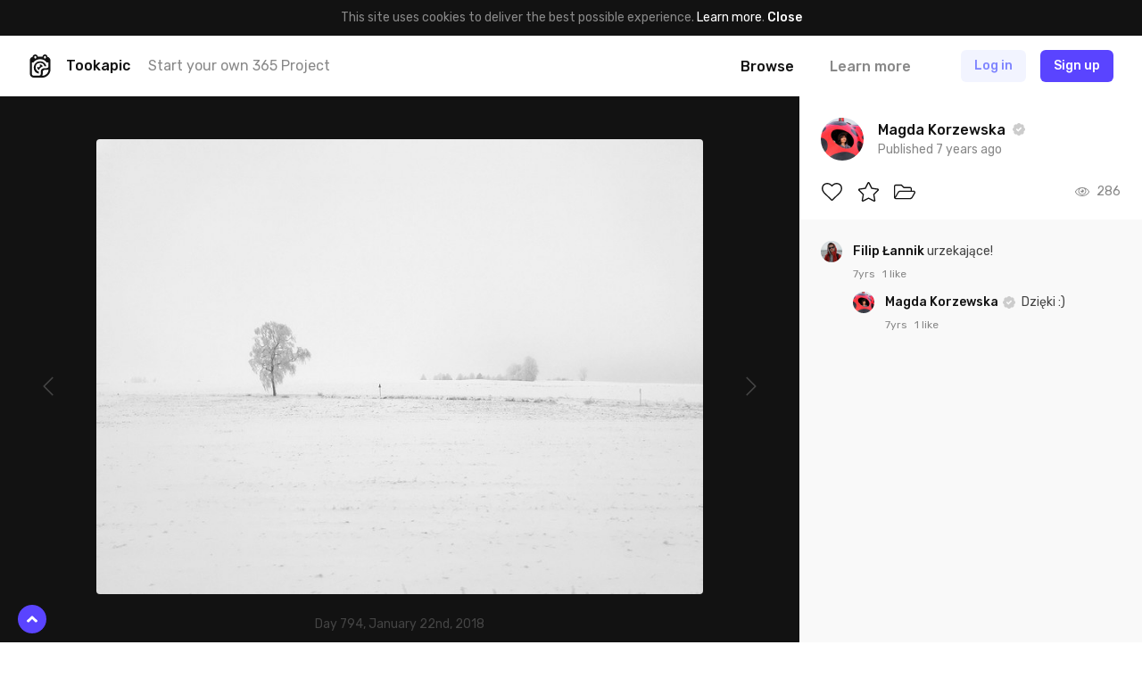

--- FILE ---
content_type: text/html; charset=UTF-8
request_url: https://tookapic.com/photos/614223/galleries?summary=1&_=1768361377063
body_size: 2637
content:
<div class="text-14 leading-md lg:text-18 lg:leading-sm text-black font-medium mb-16 md:mb-24">
            Featured in <a href="https://tookapic.com/photos/614223/galleries" class="text-black underline hover:no-underline">2 galleries</a>
    </div>

    <div class="gallery-list-fade">
        <div class="-mx-16 px-16 md:-mx-32 md:px-32 overflow-x-auto hide-scrollbar">
            
            <div class="gallery-list flex items-start -mx-8 lg:-mx-12">
                            <div class="group flex-none w-280 lg:w-288 px-8 lg:px-12 " data-controller="gallery" data-gallery-id="1629">
    <div class="relative">
        <div class="flex overflow-hidden rounded">
            
            <div class="flex-grow relative overflow-hidden min-w-0 w-2/3 " style="background: #C1B8A9;">
            <img src="data:image/svg+xml;charset=utf-8,%3Csvg xmlns%3D'http%3A%2F%2Fwww.w3.org%2F2000%2Fsvg' width%3D'570' height%3D'380'%2F%3E" width="570" height="380" alt="" class="gallery-list__photo" data-src="https://cdn.tookapic.com/photos/2018/4/c/4/c4654cbfe7624420a15443517e78daa9.jpeg?fit=crop-center&amp;h=380&amp;q=80&amp;w=570&amp;s=a4c190e978beb3ae7c375431e8664b58|https://cdn.tookapic.com/photos/2018/4/c/4/c4654cbfe7624420a15443517e78daa9.jpeg?dpr=2&amp;fit=crop-center&amp;h=380&amp;q=80&amp;w=570&amp;s=a8572ca5eb588641f07e740d38e940ff" data-target="lazyload.image">
    </div>

            <div class="flex flex-col ml-2 -my-1 flex-none w-1/3">
                
                <div class="my-1 relative overflow-hidden " style="background: #A3C0D7;">
            <img src="data:image/svg+xml;charset=utf-8,%3Csvg xmlns%3D'http%3A%2F%2Fwww.w3.org%2F2000%2Fsvg' width%3D'180' height%3D'135'%2F%3E" width="180" height="135" alt="" class="gallery-list__photo" data-src="https://cdn.tookapic.com/photos/2018/7/0/4/04bc6bf863c71cad2ceb8d62a93b013e.jpeg?fit=crop-center&amp;h=135&amp;q=85&amp;sharp=3&amp;w=180&amp;s=1a5c14623321b00e5f165a8a347f14c4|https://cdn.tookapic.com/photos/2018/7/0/4/04bc6bf863c71cad2ceb8d62a93b013e.jpeg?dpr=2&amp;fit=crop-center&amp;h=135&amp;q=85&amp;sharp=3&amp;w=180&amp;s=fa7e76a2f824bd0b71944075c70553fb" data-target="lazyload.image">
    
    <img src="data:image/svg+xml;charset=utf-8,%3Csvg xmlns%3D'http%3A%2F%2Fwww.w3.org%2F2000%2Fsvg' width%3D'87' height%3D'87'%2F%3E" width="87" height="87" alt="" class="block w-full h-auto">
</div>

                
                <div class="my-1 relative overflow-hidden " style="background: #241444;">
            <img src="data:image/svg+xml;charset=utf-8,%3Csvg xmlns%3D'http%3A%2F%2Fwww.w3.org%2F2000%2Fsvg' width%3D'180' height%3D'135'%2F%3E" width="180" height="135" alt="" class="gallery-list__photo" data-src="https://cdn.tookapic.com/photos/2017/169/8/9/8975ab0ccb4e34b4755404a9bac17168.JPG?fit=crop-center&amp;h=135&amp;q=85&amp;sharp=3&amp;w=180&amp;s=c8561877bde091497f2b0b25706ea7bc|https://cdn.tookapic.com/photos/2017/169/8/9/8975ab0ccb4e34b4755404a9bac17168.JPG?dpr=2&amp;fit=crop-center&amp;h=135&amp;q=85&amp;sharp=3&amp;w=180&amp;s=21eb9ad5a14b424049e54503b077d594" data-target="lazyload.image">
    
    <img src="data:image/svg+xml;charset=utf-8,%3Csvg xmlns%3D'http%3A%2F%2Fwww.w3.org%2F2000%2Fsvg' width%3D'87' height%3D'87'%2F%3E" width="87" height="87" alt="" class="block w-full h-auto">
</div>
            </div>

            <a href="https://tookapic.com/galleries/1629-mobile-photos" class="absolute pin z-10"></a>
        </div>

            </div>

    
    <div class="flex items-center mt-10 lg:mt-8 text-black">
        
        <a href="https://tookapic.com/galleries/1629-mobile-photos" class="block text-inherit font-medium truncate min-w-0 text-14 lg:text-16" data-target="gallery.title">
            Mobile photos
        </a>

        
        <span class="hidden ml-8 -mt-2 text-black" data-target="gallery.private" >
            <svg class="icon text-12" xmlns="http://www.w3.org/2000/svg" viewBox="0 0 448 512"><path d="M400 224h-24v-72C376 68.2 307.8 0 224 0S72 68.2 72 152v72H48c-26.5 0-48 21.5-48 48v192c0 26.5 21.5 48 48 48h352c26.5 0 48-21.5 48-48V272c0-26.5-21.5-48-48-48zM264 392c0 22.1-17.9 40-40 40s-40-17.9-40-40v-48c0-22.1 17.9-40 40-40s40 17.9 40 40v48zm32-168H152v-72c0-39.7 32.3-72 72-72s72 32.3 72 72v72z"/></svg>        </span>
    </div>

    
    <div class="text-12 leading-sm truncate mt-2 lg:mt-1">
                    357 photos. Curated by <a href="https://tookapic.com/magdatko" class="text-grey-53" data-card>Magda Korzewska</a>
            </div>
</div>
                            <div class="group flex-none w-280 lg:w-288 px-8 lg:px-12 " data-controller="gallery" data-gallery-id="1851">
    <div class="relative">
        <div class="flex overflow-hidden rounded">
            
            <div class="flex-grow relative overflow-hidden min-w-0 w-2/3 " style="background: #D9D9D9;">
            <img src="data:image/svg+xml;charset=utf-8,%3Csvg xmlns%3D'http%3A%2F%2Fwww.w3.org%2F2000%2Fsvg' width%3D'570' height%3D'380'%2F%3E" width="570" height="380" alt="" class="gallery-list__photo" data-src="https://cdn.tookapic.com/photos/2018/27/1/c/1cfb9934791ed0923e6441aa65f87141.jpg?fit=crop-center&amp;h=380&amp;q=80&amp;w=570&amp;s=7740d4a3b8b0c3b5a487f4deb9b811b3|https://cdn.tookapic.com/photos/2018/27/1/c/1cfb9934791ed0923e6441aa65f87141.jpg?dpr=2&amp;fit=crop-center&amp;h=380&amp;q=80&amp;w=570&amp;s=539719b0447390777ee4c5103631d19d" data-target="lazyload.image">
    </div>

            <div class="flex flex-col ml-2 -my-1 flex-none w-1/3">
                
                <div class="my-1 relative overflow-hidden " style="background: #E8E8E8;">
            <img src="data:image/svg+xml;charset=utf-8,%3Csvg xmlns%3D'http%3A%2F%2Fwww.w3.org%2F2000%2Fsvg' width%3D'180' height%3D'135'%2F%3E" width="180" height="135" alt="" class="gallery-list__photo" data-src="https://cdn.tookapic.com/photos/2018/21/3/e/3e0d2d03217adf521b47a1769f070371.jpeg?fit=crop-center&amp;h=135&amp;q=85&amp;sharp=3&amp;w=180&amp;s=4a86309ad1e1c9010f5261aed25a1f5f|https://cdn.tookapic.com/photos/2018/21/3/e/3e0d2d03217adf521b47a1769f070371.jpeg?dpr=2&amp;fit=crop-center&amp;h=135&amp;q=85&amp;sharp=3&amp;w=180&amp;s=2eeb6d1f1bbd34199dc3713d6f14a757" data-target="lazyload.image">
    
    <img src="data:image/svg+xml;charset=utf-8,%3Csvg xmlns%3D'http%3A%2F%2Fwww.w3.org%2F2000%2Fsvg' width%3D'87' height%3D'87'%2F%3E" width="87" height="87" alt="" class="block w-full h-auto">
</div>

                
                <div class="my-1 relative overflow-hidden " style="background: #D6D6D6;">
            <img src="data:image/svg+xml;charset=utf-8,%3Csvg xmlns%3D'http%3A%2F%2Fwww.w3.org%2F2000%2Fsvg' width%3D'180' height%3D'135'%2F%3E" width="180" height="135" alt="" class="gallery-list__photo" data-src="https://cdn.tookapic.com/photos/2018/25/7/d/7d6eb978f68d89b3f178d1e4a4703b89.jpg?fit=crop-center&amp;h=135&amp;q=85&amp;sharp=3&amp;w=180&amp;s=1ea435da2a4db92ee231bb238e0765a7|https://cdn.tookapic.com/photos/2018/25/7/d/7d6eb978f68d89b3f178d1e4a4703b89.jpg?dpr=2&amp;fit=crop-center&amp;h=135&amp;q=85&amp;sharp=3&amp;w=180&amp;s=6080ba6ed081020521fac014ca2d4c5a" data-target="lazyload.image">
    
    <img src="data:image/svg+xml;charset=utf-8,%3Csvg xmlns%3D'http%3A%2F%2Fwww.w3.org%2F2000%2Fsvg' width%3D'87' height%3D'87'%2F%3E" width="87" height="87" alt="" class="block w-full h-auto">
</div>
            </div>

            <a href="https://tookapic.com/galleries/1851-totally-white" class="absolute pin z-10"></a>
        </div>

            </div>

    
    <div class="flex items-center mt-10 lg:mt-8 text-black">
        
        <a href="https://tookapic.com/galleries/1851-totally-white" class="block text-inherit font-medium truncate min-w-0 text-14 lg:text-16" data-target="gallery.title">
            Totally white
        </a>

        
        <span class="hidden ml-8 -mt-2 text-black" data-target="gallery.private" >
            <svg class="icon text-12" xmlns="http://www.w3.org/2000/svg" viewBox="0 0 448 512"><path d="M400 224h-24v-72C376 68.2 307.8 0 224 0S72 68.2 72 152v72H48c-26.5 0-48 21.5-48 48v192c0 26.5 21.5 48 48 48h352c26.5 0 48-21.5 48-48V272c0-26.5-21.5-48-48-48zM264 392c0 22.1-17.9 40-40 40s-40-17.9-40-40v-48c0-22.1 17.9-40 40-40s40 17.9 40 40v48zm32-168H152v-72c0-39.7 32.3-72 72-72s72 32.3 72 72v72z"/></svg>        </span>
    </div>

    
    <div class="text-12 leading-sm truncate mt-2 lg:mt-1">
                    19 photos. Curated by <a href="https://tookapic.com/magdatko" class="text-grey-53" data-card>Magda Korzewska</a>
            </div>
</div>
                    </div>
            </div>
    </div>


--- FILE ---
content_type: text/html; charset=UTF-8
request_url: https://tookapic.com/photos/614223/galleries?summary=1&_=1768361377064
body_size: 2637
content:
<div class="text-14 leading-md lg:text-18 lg:leading-sm text-black font-medium mb-16 md:mb-24">
            Featured in <a href="https://tookapic.com/photos/614223/galleries" class="text-black underline hover:no-underline">2 galleries</a>
    </div>

    <div class="gallery-list-fade">
        <div class="-mx-16 px-16 md:-mx-32 md:px-32 overflow-x-auto hide-scrollbar">
            
            <div class="gallery-list flex items-start -mx-8 lg:-mx-12">
                            <div class="group flex-none w-280 lg:w-288 px-8 lg:px-12 " data-controller="gallery" data-gallery-id="1629">
    <div class="relative">
        <div class="flex overflow-hidden rounded">
            
            <div class="flex-grow relative overflow-hidden min-w-0 w-2/3 " style="background: #C1B8A9;">
            <img src="data:image/svg+xml;charset=utf-8,%3Csvg xmlns%3D'http%3A%2F%2Fwww.w3.org%2F2000%2Fsvg' width%3D'570' height%3D'380'%2F%3E" width="570" height="380" alt="" class="gallery-list__photo" data-src="https://cdn.tookapic.com/photos/2018/4/c/4/c4654cbfe7624420a15443517e78daa9.jpeg?fit=crop-center&amp;h=380&amp;q=80&amp;w=570&amp;s=a4c190e978beb3ae7c375431e8664b58|https://cdn.tookapic.com/photos/2018/4/c/4/c4654cbfe7624420a15443517e78daa9.jpeg?dpr=2&amp;fit=crop-center&amp;h=380&amp;q=80&amp;w=570&amp;s=a8572ca5eb588641f07e740d38e940ff" data-target="lazyload.image">
    </div>

            <div class="flex flex-col ml-2 -my-1 flex-none w-1/3">
                
                <div class="my-1 relative overflow-hidden " style="background: #A3C0D7;">
            <img src="data:image/svg+xml;charset=utf-8,%3Csvg xmlns%3D'http%3A%2F%2Fwww.w3.org%2F2000%2Fsvg' width%3D'180' height%3D'135'%2F%3E" width="180" height="135" alt="" class="gallery-list__photo" data-src="https://cdn.tookapic.com/photos/2018/7/0/4/04bc6bf863c71cad2ceb8d62a93b013e.jpeg?fit=crop-center&amp;h=135&amp;q=85&amp;sharp=3&amp;w=180&amp;s=1a5c14623321b00e5f165a8a347f14c4|https://cdn.tookapic.com/photos/2018/7/0/4/04bc6bf863c71cad2ceb8d62a93b013e.jpeg?dpr=2&amp;fit=crop-center&amp;h=135&amp;q=85&amp;sharp=3&amp;w=180&amp;s=fa7e76a2f824bd0b71944075c70553fb" data-target="lazyload.image">
    
    <img src="data:image/svg+xml;charset=utf-8,%3Csvg xmlns%3D'http%3A%2F%2Fwww.w3.org%2F2000%2Fsvg' width%3D'87' height%3D'87'%2F%3E" width="87" height="87" alt="" class="block w-full h-auto">
</div>

                
                <div class="my-1 relative overflow-hidden " style="background: #241444;">
            <img src="data:image/svg+xml;charset=utf-8,%3Csvg xmlns%3D'http%3A%2F%2Fwww.w3.org%2F2000%2Fsvg' width%3D'180' height%3D'135'%2F%3E" width="180" height="135" alt="" class="gallery-list__photo" data-src="https://cdn.tookapic.com/photos/2017/169/8/9/8975ab0ccb4e34b4755404a9bac17168.JPG?fit=crop-center&amp;h=135&amp;q=85&amp;sharp=3&amp;w=180&amp;s=c8561877bde091497f2b0b25706ea7bc|https://cdn.tookapic.com/photos/2017/169/8/9/8975ab0ccb4e34b4755404a9bac17168.JPG?dpr=2&amp;fit=crop-center&amp;h=135&amp;q=85&amp;sharp=3&amp;w=180&amp;s=21eb9ad5a14b424049e54503b077d594" data-target="lazyload.image">
    
    <img src="data:image/svg+xml;charset=utf-8,%3Csvg xmlns%3D'http%3A%2F%2Fwww.w3.org%2F2000%2Fsvg' width%3D'87' height%3D'87'%2F%3E" width="87" height="87" alt="" class="block w-full h-auto">
</div>
            </div>

            <a href="https://tookapic.com/galleries/1629-mobile-photos" class="absolute pin z-10"></a>
        </div>

            </div>

    
    <div class="flex items-center mt-10 lg:mt-8 text-black">
        
        <a href="https://tookapic.com/galleries/1629-mobile-photos" class="block text-inherit font-medium truncate min-w-0 text-14 lg:text-16" data-target="gallery.title">
            Mobile photos
        </a>

        
        <span class="hidden ml-8 -mt-2 text-black" data-target="gallery.private" >
            <svg class="icon text-12" xmlns="http://www.w3.org/2000/svg" viewBox="0 0 448 512"><path d="M400 224h-24v-72C376 68.2 307.8 0 224 0S72 68.2 72 152v72H48c-26.5 0-48 21.5-48 48v192c0 26.5 21.5 48 48 48h352c26.5 0 48-21.5 48-48V272c0-26.5-21.5-48-48-48zM264 392c0 22.1-17.9 40-40 40s-40-17.9-40-40v-48c0-22.1 17.9-40 40-40s40 17.9 40 40v48zm32-168H152v-72c0-39.7 32.3-72 72-72s72 32.3 72 72v72z"/></svg>        </span>
    </div>

    
    <div class="text-12 leading-sm truncate mt-2 lg:mt-1">
                    357 photos. Curated by <a href="https://tookapic.com/magdatko" class="text-grey-53" data-card>Magda Korzewska</a>
            </div>
</div>
                            <div class="group flex-none w-280 lg:w-288 px-8 lg:px-12 " data-controller="gallery" data-gallery-id="1851">
    <div class="relative">
        <div class="flex overflow-hidden rounded">
            
            <div class="flex-grow relative overflow-hidden min-w-0 w-2/3 " style="background: #D9D9D9;">
            <img src="data:image/svg+xml;charset=utf-8,%3Csvg xmlns%3D'http%3A%2F%2Fwww.w3.org%2F2000%2Fsvg' width%3D'570' height%3D'380'%2F%3E" width="570" height="380" alt="" class="gallery-list__photo" data-src="https://cdn.tookapic.com/photos/2018/27/1/c/1cfb9934791ed0923e6441aa65f87141.jpg?fit=crop-center&amp;h=380&amp;q=80&amp;w=570&amp;s=7740d4a3b8b0c3b5a487f4deb9b811b3|https://cdn.tookapic.com/photos/2018/27/1/c/1cfb9934791ed0923e6441aa65f87141.jpg?dpr=2&amp;fit=crop-center&amp;h=380&amp;q=80&amp;w=570&amp;s=539719b0447390777ee4c5103631d19d" data-target="lazyload.image">
    </div>

            <div class="flex flex-col ml-2 -my-1 flex-none w-1/3">
                
                <div class="my-1 relative overflow-hidden " style="background: #E8E8E8;">
            <img src="data:image/svg+xml;charset=utf-8,%3Csvg xmlns%3D'http%3A%2F%2Fwww.w3.org%2F2000%2Fsvg' width%3D'180' height%3D'135'%2F%3E" width="180" height="135" alt="" class="gallery-list__photo" data-src="https://cdn.tookapic.com/photos/2018/21/3/e/3e0d2d03217adf521b47a1769f070371.jpeg?fit=crop-center&amp;h=135&amp;q=85&amp;sharp=3&amp;w=180&amp;s=4a86309ad1e1c9010f5261aed25a1f5f|https://cdn.tookapic.com/photos/2018/21/3/e/3e0d2d03217adf521b47a1769f070371.jpeg?dpr=2&amp;fit=crop-center&amp;h=135&amp;q=85&amp;sharp=3&amp;w=180&amp;s=2eeb6d1f1bbd34199dc3713d6f14a757" data-target="lazyload.image">
    
    <img src="data:image/svg+xml;charset=utf-8,%3Csvg xmlns%3D'http%3A%2F%2Fwww.w3.org%2F2000%2Fsvg' width%3D'87' height%3D'87'%2F%3E" width="87" height="87" alt="" class="block w-full h-auto">
</div>

                
                <div class="my-1 relative overflow-hidden " style="background: #D6D6D6;">
            <img src="data:image/svg+xml;charset=utf-8,%3Csvg xmlns%3D'http%3A%2F%2Fwww.w3.org%2F2000%2Fsvg' width%3D'180' height%3D'135'%2F%3E" width="180" height="135" alt="" class="gallery-list__photo" data-src="https://cdn.tookapic.com/photos/2018/25/7/d/7d6eb978f68d89b3f178d1e4a4703b89.jpg?fit=crop-center&amp;h=135&amp;q=85&amp;sharp=3&amp;w=180&amp;s=1ea435da2a4db92ee231bb238e0765a7|https://cdn.tookapic.com/photos/2018/25/7/d/7d6eb978f68d89b3f178d1e4a4703b89.jpg?dpr=2&amp;fit=crop-center&amp;h=135&amp;q=85&amp;sharp=3&amp;w=180&amp;s=6080ba6ed081020521fac014ca2d4c5a" data-target="lazyload.image">
    
    <img src="data:image/svg+xml;charset=utf-8,%3Csvg xmlns%3D'http%3A%2F%2Fwww.w3.org%2F2000%2Fsvg' width%3D'87' height%3D'87'%2F%3E" width="87" height="87" alt="" class="block w-full h-auto">
</div>
            </div>

            <a href="https://tookapic.com/galleries/1851-totally-white" class="absolute pin z-10"></a>
        </div>

            </div>

    
    <div class="flex items-center mt-10 lg:mt-8 text-black">
        
        <a href="https://tookapic.com/galleries/1851-totally-white" class="block text-inherit font-medium truncate min-w-0 text-14 lg:text-16" data-target="gallery.title">
            Totally white
        </a>

        
        <span class="hidden ml-8 -mt-2 text-black" data-target="gallery.private" >
            <svg class="icon text-12" xmlns="http://www.w3.org/2000/svg" viewBox="0 0 448 512"><path d="M400 224h-24v-72C376 68.2 307.8 0 224 0S72 68.2 72 152v72H48c-26.5 0-48 21.5-48 48v192c0 26.5 21.5 48 48 48h352c26.5 0 48-21.5 48-48V272c0-26.5-21.5-48-48-48zM264 392c0 22.1-17.9 40-40 40s-40-17.9-40-40v-48c0-22.1 17.9-40 40-40s40 17.9 40 40v48zm32-168H152v-72c0-39.7 32.3-72 72-72s72 32.3 72 72v72z"/></svg>        </span>
    </div>

    
    <div class="text-12 leading-sm truncate mt-2 lg:mt-1">
                    19 photos. Curated by <a href="https://tookapic.com/magdatko" class="text-grey-53" data-card>Magda Korzewska</a>
            </div>
</div>
                    </div>
            </div>
    </div>
